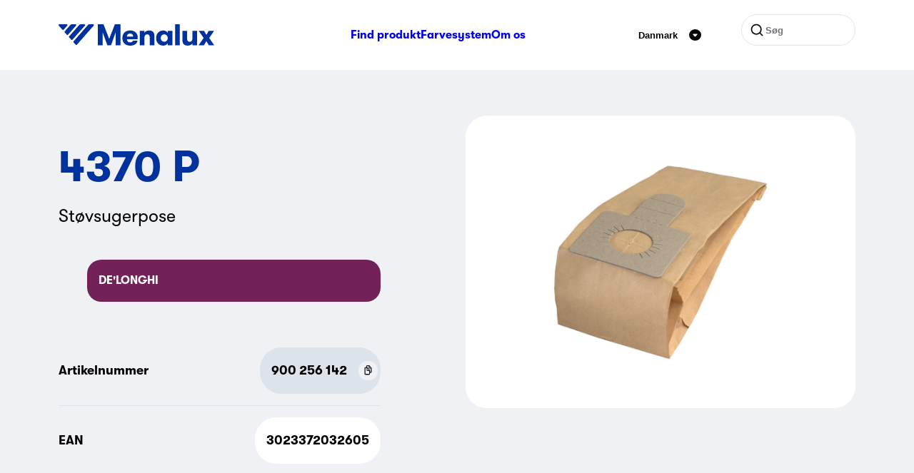

--- FILE ---
content_type: text/html; charset=utf-8
request_url: https://www.menalux.dk/produkt/stovsugerposer-4370-p/
body_size: 7854
content:


<!DOCTYPE html>

<html class="no-js" lang="da-DK">
<head>
    <meta charset="utf-8" />
    <meta http-equiv="X-UA-Compatible" content="IE=edge" />
    <meta name="viewport" content="width=device-width, initial-scale=1.0">

    <title>St&#xF8;vsugerposer 4370 P | Menalux</title>
    <meta property="og:title" content="St&#xF8;vsugerposer 4370 P | Menalux" />
    <meta property="og:site_name" content="Menalux" />
    <meta property="og:type" content="website" />
    <meta property="og:url" content="https://t1menalux.eluxmkt.com/produkt/stovsugerposer-4370-p/" />
    <link href="https://t1menalux.eluxmkt.com/produkt/stovsugerposer-4370-p/" rel="canonical" />

        <meta property="og:image" content="https://www.sesame.electrolux.com/assetwebservice/P017593.image?defid=9" />

    <script>
        document.getElementsByClassName('no-js')[0].className =
            document.getElementsByClassName('no-js')[0].className.replace(/\bno-\b/, '')
    </script>


            <link rel="icon" type="image/x-icon" href="/Static/dist/assets/favicon.ico"><link rel="icon" type="image/png" sizes="16x16" href="/Static/dist/assets/favicon-16x16.png"><link rel="icon" type="image/png" sizes="32x32" href="/Static/dist/assets/favicon-32x32.png"><link rel="icon" type="image/png" sizes="48x48" href="/Static/dist/assets/favicon-48x48.png"><link rel="apple-touch-icon" sizes="57x57" href="/Static/dist/assets/apple-touch-icon-57x57.png"><link rel="apple-touch-icon" sizes="60x60" href="/Static/dist/assets/apple-touch-icon-60x60.png"><link rel="apple-touch-icon" sizes="72x72" href="/Static/dist/assets/apple-touch-icon-72x72.png"><link rel="apple-touch-icon" sizes="76x76" href="/Static/dist/assets/apple-touch-icon-76x76.png"><link rel="apple-touch-icon" sizes="114x114" href="/Static/dist/assets/apple-touch-icon-114x114.png"><link rel="apple-touch-icon" sizes="120x120" href="/Static/dist/assets/apple-touch-icon-120x120.png"><link rel="apple-touch-icon" sizes="144x144" href="/Static/dist/assets/apple-touch-icon-144x144.png"><link rel="apple-touch-icon" sizes="152x152" href="/Static/dist/assets/apple-touch-icon-152x152.png"><link rel="apple-touch-icon" sizes="167x167" href="/Static/dist/assets/apple-touch-icon-167x167.png"><link rel="apple-touch-icon" sizes="180x180" href="/Static/dist/assets/apple-touch-icon-180x180.png"><link rel="apple-touch-icon" sizes="1024x1024" href="/Static/dist/assets/apple-touch-icon-1024x1024.png"><meta name="apple-mobile-web-app-capable" content="yes"><meta name="apple-mobile-web-app-status-bar-style" content="black-translucent"><meta name="apple-mobile-web-app-title" content="Menalux"><link rel="apple-touch-startup-image" media="(device-width: 320px) and (device-height: 568px) and (-webkit-device-pixel-ratio: 2) and (orientation: portrait)" href="/Static/dist/assets/apple-touch-startup-image-640x1136.png"><link rel="apple-touch-startup-image" media="(device-width: 320px) and (device-height: 568px) and (-webkit-device-pixel-ratio: 2) and (orientation: landscape)" href="/Static/dist/assets/apple-touch-startup-image-1136x640.png"><link rel="apple-touch-startup-image" media="(device-width: 375px) and (device-height: 667px) and (-webkit-device-pixel-ratio: 2) and (orientation: portrait)" href="/Static/dist/assets/apple-touch-startup-image-750x1334.png"><link rel="apple-touch-startup-image" media="(device-width: 375px) and (device-height: 667px) and (-webkit-device-pixel-ratio: 2) and (orientation: landscape)" href="/Static/dist/assets/apple-touch-startup-image-1334x750.png"><link rel="apple-touch-startup-image" media="(device-width: 375px) and (device-height: 812px) and (-webkit-device-pixel-ratio: 3) and (orientation: portrait)" href="/Static/dist/assets/apple-touch-startup-image-1125x2436.png"><link rel="apple-touch-startup-image" media="(device-width: 375px) and (device-height: 812px) and (-webkit-device-pixel-ratio: 3) and (orientation: landscape)" href="/Static/dist/assets/apple-touch-startup-image-2436x1125.png"><link rel="apple-touch-startup-image" media="(device-width: 390px) and (device-height: 844px) and (-webkit-device-pixel-ratio: 3) and (orientation: portrait)" href="/Static/dist/assets/apple-touch-startup-image-1170x2532.png"><link rel="apple-touch-startup-image" media="(device-width: 390px) and (device-height: 844px) and (-webkit-device-pixel-ratio: 3) and (orientation: landscape)" href="/Static/dist/assets/apple-touch-startup-image-2532x1170.png"><link rel="apple-touch-startup-image" media="(device-width: 414px) and (device-height: 896px) and (-webkit-device-pixel-ratio: 2) and (orientation: portrait)" href="/Static/dist/assets/apple-touch-startup-image-828x1792.png"><link rel="apple-touch-startup-image" media="(device-width: 414px) and (device-height: 896px) and (-webkit-device-pixel-ratio: 2) and (orientation: landscape)" href="/Static/dist/assets/apple-touch-startup-image-1792x828.png"><link rel="apple-touch-startup-image" media="(device-width: 414px) and (device-height: 896px) and (-webkit-device-pixel-ratio: 3) and (orientation: portrait)" href="/Static/dist/assets/apple-touch-startup-image-1242x2688.png"><link rel="apple-touch-startup-image" media="(device-width: 414px) and (device-height: 896px) and (-webkit-device-pixel-ratio: 3) and (orientation: landscape)" href="/Static/dist/assets/apple-touch-startup-image-2688x1242.png"><link rel="apple-touch-startup-image" media="(device-width: 414px) and (device-height: 736px) and (-webkit-device-pixel-ratio: 3) and (orientation: portrait)" href="/Static/dist/assets/apple-touch-startup-image-1242x2208.png"><link rel="apple-touch-startup-image" media="(device-width: 414px) and (device-height: 736px) and (-webkit-device-pixel-ratio: 3) and (orientation: landscape)" href="/Static/dist/assets/apple-touch-startup-image-2208x1242.png"><link rel="apple-touch-startup-image" media="(device-width: 428px) and (device-height: 926px) and (-webkit-device-pixel-ratio: 3) and (orientation: portrait)" href="/Static/dist/assets/apple-touch-startup-image-1284x2778.png"><link rel="apple-touch-startup-image" media="(device-width: 428px) and (device-height: 926px) and (-webkit-device-pixel-ratio: 3) and (orientation: landscape)" href="/Static/dist/assets/apple-touch-startup-image-2778x1284.png"><link rel="apple-touch-startup-image" media="(device-width: 768px) and (device-height: 1024px) and (-webkit-device-pixel-ratio: 2) and (orientation: portrait)" href="/Static/dist/assets/apple-touch-startup-image-1536x2048.png"><link rel="apple-touch-startup-image" media="(device-width: 768px) and (device-height: 1024px) and (-webkit-device-pixel-ratio: 2) and (orientation: landscape)" href="/Static/dist/assets/apple-touch-startup-image-2048x1536.png"><link rel="apple-touch-startup-image" media="(device-width: 810px) and (device-height: 1080px) and (-webkit-device-pixel-ratio: 2) and (orientation: portrait)" href="/Static/dist/assets/apple-touch-startup-image-1620x2160.png"><link rel="apple-touch-startup-image" media="(device-width: 810px) and (device-height: 1080px) and (-webkit-device-pixel-ratio: 2) and (orientation: landscape)" href="/Static/dist/assets/apple-touch-startup-image-2160x1620.png"><link rel="apple-touch-startup-image" media="(device-width: 834px) and (device-height: 1194px) and (-webkit-device-pixel-ratio: 2) and (orientation: portrait)" href="/Static/dist/assets/apple-touch-startup-image-1668x2388.png"><link rel="apple-touch-startup-image" media="(device-width: 834px) and (device-height: 1194px) and (-webkit-device-pixel-ratio: 2) and (orientation: landscape)" href="/Static/dist/assets/apple-touch-startup-image-2388x1668.png"><link rel="apple-touch-startup-image" media="(device-width: 834px) and (device-height: 1112px) and (-webkit-device-pixel-ratio: 2) and (orientation: portrait)" href="/Static/dist/assets/apple-touch-startup-image-1668x2224.png"><link rel="apple-touch-startup-image" media="(device-width: 834px) and (device-height: 1112px) and (-webkit-device-pixel-ratio: 2) and (orientation: landscape)" href="/Static/dist/assets/apple-touch-startup-image-2224x1668.png"><link rel="apple-touch-startup-image" media="(device-width: 1024px) and (device-height: 1366px) and (-webkit-device-pixel-ratio: 2) and (orientation: portrait)" href="/Static/dist/assets/apple-touch-startup-image-2048x2732.png"><link rel="apple-touch-startup-image" media="(device-width: 1024px) and (device-height: 1366px) and (-webkit-device-pixel-ratio: 2) and (orientation: landscape)" href="/Static/dist/assets/apple-touch-startup-image-2732x2048.png"><meta name="msapplication-TileColor" content="#fff"><meta name="msapplication-TileImage" content="/Static/dist/assets/mstile-144x144.png"><meta name="msapplication-config" content="/Static/dist/assets/browserconfig.xml"><script defer src="/Static/dist/app.694f84a701af2bfd27fd.js"></script><link href="/Static/dist/fonts/GT-Walsheim-Bold.woff2" rel="preload" as="font" crossorigin=""></link><link href="/Static/dist/fonts/GT-Walsheim-Regular.woff2" rel="preload" as="font" crossorigin=""></link><link href="/Static/dist/app.css?v=e5d5a8321f3382532782" rel="stylesheet">
            
                <script>
            (function (w, d, s, l, i) {
                w[l] = w[l] || [];
                w[l].push({
                    'gtm.start':
                        new Date().getTime(),
                    event: 'gtm.js'
                });
                var f = d.getElementsByTagName(s)[0],
                    j = d.createElement(s),
                    dl = l != 'dataLayer' ? '&l=' + l : '';
                j.async = true;
                j.src =
                    '//www.googletagmanager.com/gtm.js?id=' + i + dl;
                f.parentNode.insertBefore(j, f);
            })(window, document, 'script', 'dataLayer', 'GTM-5799MB');
        </script>
        <!-- End Google Tag Manager -->
</head>
<body class="sesameproductpage ">
        <!-- Google Tag Manager (noscript) -->
        <noscript>
            <iframe src="//www.googletagmanager.com/ns.html?id=GTM-5799MB"
                    height="0" width="0" style="display:none;visibility:hidden"></iframe>
        </noscript>
        <!-- End Google Tag Manager (noscript) -->
    
    
    

<header class="header">
    <div class="container">

        <div class="header__inner row">
            <div class="d-flex col-12 align-items-center justify-content-between">
                    <a href="/" aria-label="Start" class="d-flex">
                        <svg xmlns="http://www.w3.org/2000/svg" viewBox="0 0 218 30" width="218" height="30" fill="none" class="logo">
  <path fill-rule="evenodd" d="M11.364.048H1.13C.16.048-.36 1.172.277 1.892L5.399 7.67a1.144 1.144 0 0 0 1.707-.001l5.112-5.777c.638-.72.117-1.843-.854-1.843Zm68.603 29.406h6.756V.048h-7.868l-7.911 20.458L62.947.048h-7.996v29.406h6.756V11.222l6.671 18.232h5.132l6.457-18.232v18.232Zm16.12-6.806a8.786 8.786 0 0 1-.257-1.764h14.838a9.127 9.127 0 0 0 .171-1.638c.029-.476.043-.924.043-1.344a8.365 8.365 0 0 0-.77-3.53 8.346 8.346 0 0 0-2.138-2.94c-.912-.84-2.024-1.512-3.335-2.016-1.283-.504-2.737-.756-4.362-.756-1.796 0-3.378.28-4.747.84-1.34.56-2.48 1.33-3.42 2.31a9.77 9.77 0 0 0-2.096 3.361c-.456 1.288-.684 2.675-.684 4.159 0 1.568.242 3.01.727 4.327a9.462 9.462 0 0 0 2.138 3.36c.94.953 2.095 1.695 3.464 2.227 1.396.504 2.993.756 4.789.756 1.482 0 2.808-.182 3.977-.546 1.197-.364 2.224-.854 3.079-1.47.884-.645 1.582-1.387 2.095-2.227a6.767 6.767 0 0 0 1.027-2.688h-6.415c-.228.644-.641 1.19-1.24 1.638-.57.448-1.425.672-2.566.672-.855 0-1.568-.112-2.138-.336-.57-.252-1.04-.574-1.411-.966a4.346 4.346 0 0 1-.77-1.429Zm.983-8.611c.827-.728 1.881-1.093 3.164-1.093 1.255 0 2.267.379 3.036 1.135.799.756 1.198 1.792 1.198 3.108H95.83c0-1.372.413-2.422 1.24-3.15Zm16.555-4.831h6.543v2.94c.57-1.092 1.425-1.932 2.566-2.52 1.169-.616 2.565-.924 4.19-.924 1.34 0 2.495.21 3.464.63.969.392 1.739.952 2.309 1.68a5.923 5.923 0 0 1 1.283 2.73c.228 1.009.342 2.241.342 3.697v12.015h-6.542V19.078c0-1.456-.271-2.633-.813-3.529-.513-.924-1.454-1.386-2.822-1.386-1.34 0-2.338.462-2.994 1.386-.655.924-.983 2.17-.983 3.739v10.166h-6.543V9.206Zm36.409 14.87c-.598.28-1.268.42-2.01.42-.741 0-1.411-.14-2.009-.42a5.077 5.077 0 0 1-1.54-1.091 5.7 5.7 0 0 1-1.026-1.639 5.999 5.999 0 0 1-.342-2.016c0-.7.114-1.358.342-1.975a5.7 5.7 0 0 1 1.026-1.638 4.75 4.75 0 0 1 1.54-1.134c.598-.28 1.268-.42 2.009-.42.742 0 1.412.14 2.01.42a4.75 4.75 0 0 1 1.54 1.134 5.06 5.06 0 0 1 .983 1.638c.257.617.385 1.275.385 1.975 0 .7-.128 1.372-.385 2.016a5.06 5.06 0 0 1-.983 1.639 5.077 5.077 0 0 1-1.54 1.092Zm9.451 5.378V9.206h-6.543v2.898a6.062 6.062 0 0 0-1.026-1.302 6.6 6.6 0 0 0-1.497-1.092 7.258 7.258 0 0 0-1.796-.714 6.836 6.836 0 0 0-1.967-.294c-1.482 0-2.851.28-4.105.84a9.338 9.338 0 0 0-3.165 2.226c-.883.925-1.568 2.045-2.052 3.361-.485 1.288-.727 2.688-.727 4.2 0 1.513.242 2.927.727 4.244a10.117 10.117 0 0 0 2.052 3.36 10.183 10.183 0 0 0 3.165 2.227c1.254.532 2.623.798 4.105.798.656 0 1.311-.098 1.967-.294a8.484 8.484 0 0 0 1.796-.672 7.438 7.438 0 0 0 1.497-1.05c.427-.42.77-.869 1.026-1.345v2.857h6.543ZM163.323.048h6.543v29.406h-6.543V.048Zm30.798 29.406V9.206h-6.543v10.166c0 1.568-.327 2.814-.983 3.739-.627.924-1.625 1.386-2.993 1.386-1.369 0-2.324-.448-2.866-1.344-.513-.924-.769-2.115-.769-3.571V9.206h-6.5V21.22c0 1.457.1 2.703.299 3.739a5.918 5.918 0 0 0 1.283 2.689c.57.728 1.34 1.302 2.309 1.722.969.392 2.124.588 3.464.588 1.625 0 3.008-.294 4.148-.882 1.169-.616 2.038-1.456 2.608-2.52v2.898h6.543Zm23.88 0h-7.569l-3.379-5.881-3.378 5.881h-7.569l7.099-10.208-6.97-10.04h7.569l3.249 5.713 3.25-5.713h7.569l-6.927 10.04 7.056 10.208ZM18.446.048h5.242c.971 0 1.491 1.123.855 1.843l-11.28 12.756c-.452.511-1.26.51-1.71-.002L8.678 11.38A1.099 1.099 0 0 1 8.68 9.92L16.738.813a2.28 2.28 0 0 1 1.708-.765Zm17.65 0h-5.313a2.28 2.28 0 0 0-1.708.765l-14.226 16.09a1.099 1.099 0 0 0 0 1.46l2.915 3.298c.45.51 1.257.51 1.708 0L36.95 1.89c.637-.72.116-1.843-.854-1.843Zm6.984 0h5.316c.97 0 1.488 1.123.853 1.844L25.67 28.668c-.45.512-1.259.514-1.71.003l-2.915-3.298a1.1 1.1 0 0 1-.002-1.459L41.368.817a2.28 2.28 0 0 1 1.712-.77Z" clip-rule="evenodd" />
</svg>
                    </a>
                        <nav class="nav order-1 order-lg-0">
                            <ul class="nav__inner d-none d-lg-flex">
                                    <li class="nav__item">
                                        <a href="/produkt/" class="nav__link ">
                                            Find produkt
                                        </a>
                                    </li>
                                    <li class="nav__item">
                                        <a href="/menalux-farvesystem/" class="nav__link ">
                                            Farvesystem
                                        </a>
                                    </li>
                                    <li class="nav__item">
                                        <a href="/om-menalux/" class="nav__link ">
                                            Om os
                                        </a>
                                    </li>

                            </ul>
                            <div class="js-m-menu">
                                <button data-toggle="js-toggle-target-m-menu" class="js-toggle c-hamburger c-hamburger--spin" aria-label="Hamburgermenu">
                                    <span class="c-hamburger-box" aria-hidden="true">
                                        <span class="c-hamburger-inner"></span>
                                    </span>
                                </button>
                                <ul id="js-toggle-target-m-menu" class="m-menu" aria-label="Mobilmenu">
                                        <li class="m-menu__item my-3 px-2">

<form action="/sog/" method="get" class="search search--top">

    <svg xmlns="http://www.w3.org/2000/svg" width="1em" height="1em" viewBox="0 0 24 24" class="s-5 search__icon" aria-hidden="true" focusable="false">
  <path fill="currentColor" d="m18.031 16.617l4.283 4.282l-1.415 1.415l-4.282-4.283A8.96 8.96 0 0 1 11 20c-4.968 0-9-4.032-9-9s4.032-9 9-9s9 4.032 9 9a8.96 8.96 0 0 1-1.969 5.617Zm-2.006-.742A6.977 6.977 0 0 0 18 11c0-3.867-3.133-7-7-7s-7 3.133-7 7s3.133 7 7 7a6.977 6.977 0 0 0 4.875-1.975l.15-.15Z" />
</svg>
    <input type="text" name="q" class="search__input" placeholder="S&#xF8;g" />
    <input type="submit" value="S&#xF8;g" />
</form>                                        </li>
                                        <li class="m-menu__item">
                                            <a href="/produkt/" class="m-menu__link fw-bold my-2 ">
                                                Find produkt
                                            </a>
                                        </li>
                                        <li class="m-menu__item">
                                            <a href="/menalux-farvesystem/" class="m-menu__link fw-bold my-2 ">
                                                Farvesystem
                                            </a>
                                        </li>
                                        <li class="m-menu__item">
                                            <a href="/om-menalux/" class="m-menu__link fw-bold my-2 ">
                                                Om os
                                            </a>
                                        </li>
                                </ul>
                            </div>
                        </nav>
                    <div class="d-flex">


<div class="lang-select d-flex justify-content-center align-items-center">
    <button class="js-toggle button--reset d-flex align-items-center cursor-pointer p-2" data-toggle="js-toggle-target-lang-select-modal" aria-expanded="false">
        
<p class="fw-bold" >Danmark</p>
        <svg xmlns="http://www.w3.org/2000/svg" fill="none" viewBox="0 0 32 32" class="s-5 ms-3" aria-hidden="true" focusable="false">
  <rect width="32" height="32" fill="#000" rx="16" />
  <path fill="#fff" d="M20.912 13h-9.824c-.932 0-1.431 1.124-.818 1.844l4.916 5.775a1.07 1.07 0 0 0 1.638-.001l4.907-5.775c.612-.72.112-1.843-.82-1.843Z" />
</svg>
    </button>
    <div id="js-toggle-target-lang-select-modal" class="lang-select__modal rounded-4 bg-white p-4" aria-hidden="true">
        <button type="button" class="lang-select__close-button" data-lang-select-close-button>
            <svg xmlns="http://www.w3.org/2000/svg" fill="none" stroke="currentColor" stroke-linecap="round" stroke-linejoin="round" stroke-width="2" viewBox="0 0 24 24" class="s-8" aria-hidden="true" focusable="false">
  <path d="M18 6 6 18M6 6l12 12" />
</svg>
        </button>
        <input type="search" class="lang-select__search-input" placeholder="V&#xE6;lg land" data-lang-search />
        <div class="lang-select__list-wrapper">
            <ul>

                    <li class="lang-select__list-item rounded-3 p-2" data-lang="&#xD6;sterreich" data-languageitems>
                        <a href="https://www.menalux.at/" class="fw-bold text-decoration-none">&#xD6;sterreich</a>
                    </li>
                    <li class="lang-select__list-item rounded-3 p-2" data-lang="Australia" data-languageitems>
                        <a href="https://www.menalux.com.au/" class="fw-bold text-decoration-none">Australia</a>
                    </li>
                    <li class="lang-select__list-item rounded-3 p-2" data-lang="Belgique (Fran&#xE7;ais)" data-languageitems>
                        <a href="https://www.menalux.be/fr-be/" class="fw-bold text-decoration-none">Belgique (Fran&#xE7;ais)</a>
                    </li>
                    <li class="lang-select__list-item rounded-3 p-2" data-lang="Belgi&#xEB; (Nederlands)" data-languageitems>
                        <a href="https://www.menalux.be/nl-be/" class="fw-bold text-decoration-none">Belgi&#xEB; (Nederlands)</a>
                    </li>
                    <li class="lang-select__list-item rounded-3 p-2" data-lang="Brasil" data-languageitems>
                        <a href="https://www.menalux.com.br/" class="fw-bold text-decoration-none">Brasil</a>
                    </li>
                    <li class="lang-select__list-item rounded-3 p-2" data-lang="Chile" data-languageitems>
                        <a href="https://www.menalux.cl/" class="fw-bold text-decoration-none">Chile</a>
                    </li>
                    <li class="lang-select__list-item rounded-3 p-2" data-lang="Hrvatska" data-languageitems>
                        <a href="https://www.menalux.hr/" class="fw-bold text-decoration-none">Hrvatska</a>
                    </li>
                    <li class="lang-select__list-item rounded-3 p-2" data-lang="&#x10C;esk&#xE1; republika" data-languageitems>
                        <a href="https://www.menalux.cz/" class="fw-bold text-decoration-none">&#x10C;esk&#xE1; republika</a>
                    </li>
                    <li class="lang-select__list-item rounded-3 p-2" data-lang="Danmark" data-languageitems>
                        <a href="/" class="fw-bold text-decoration-none">Danmark</a>
                    </li>
                    <li class="lang-select__list-item rounded-3 p-2" data-lang="France" data-languageitems>
                        <a href="https://www.menalux.fr/" class="fw-bold text-decoration-none">France</a>
                    </li>
                    <li class="lang-select__list-item rounded-3 p-2" data-lang="Deutschland" data-languageitems>
                        <a href="https://www.menalux.de/" class="fw-bold text-decoration-none">Deutschland</a>
                    </li>
                    <li class="lang-select__list-item rounded-3 p-2" data-lang="Magyarorsz&#xE1;g" data-languageitems>
                        <a href="https://www.menalux.hu/" class="fw-bold text-decoration-none">Magyarorsz&#xE1;g</a>
                    </li>
                    <li class="lang-select__list-item rounded-3 p-2" data-lang="Italia" data-languageitems>
                        <a href="https://www.menalux.it/" class="fw-bold text-decoration-none">Italia</a>
                    </li>
                    <li class="lang-select__list-item rounded-3 p-2" data-lang="Nederland" data-languageitems>
                        <a href="https://www.menalux.nl/" class="fw-bold text-decoration-none">Nederland</a>
                    </li>
                    <li class="lang-select__list-item rounded-3 p-2" data-lang="New Zealand" data-languageitems>
                        <a href="https://www.menalux.co.nz/" class="fw-bold text-decoration-none">New Zealand</a>
                    </li>
                    <li class="lang-select__list-item rounded-3 p-2" data-lang="Norge" data-languageitems>
                        <a href="https://www.menalux.no/" class="fw-bold text-decoration-none">Norge</a>
                    </li>
                    <li class="lang-select__list-item rounded-3 p-2" data-lang="Polska" data-languageitems>
                        <a href="https://www.menalux.pl/" class="fw-bold text-decoration-none">Polska</a>
                    </li>
                    <li class="lang-select__list-item rounded-3 p-2" data-lang="Portugal" data-languageitems>
                        <a href="https://www.menalux.pt/" class="fw-bold text-decoration-none">Portugal</a>
                    </li>
                    <li class="lang-select__list-item rounded-3 p-2" data-lang="Rom&#xE2;nia" data-languageitems>
                        <a href="https://www.menalux.ro/" class="fw-bold text-decoration-none">Rom&#xE2;nia</a>
                    </li>
                    <li class="lang-select__list-item rounded-3 p-2" data-lang="Slovensko" data-languageitems>
                        <a href="https://www.menalux.sk/" class="fw-bold text-decoration-none">Slovensko</a>
                    </li>
                    <li class="lang-select__list-item rounded-3 p-2" data-lang="Slovenia" data-languageitems>
                        <a href="https://www.menalux.si/" class="fw-bold text-decoration-none">Slovenia</a>
                    </li>
                    <li class="lang-select__list-item rounded-3 p-2" data-lang="Espa&#xF1;a" data-languageitems>
                        <a href="https://www.menalux.es/" class="fw-bold text-decoration-none">Espa&#xF1;a</a>
                    </li>
                    <li class="lang-select__list-item rounded-3 p-2" data-lang="Suomi" data-languageitems>
                        <a href="https://www.menalux.fi/" class="fw-bold text-decoration-none">Suomi</a>
                    </li>
                    <li class="lang-select__list-item rounded-3 p-2" data-lang="Sverige" data-languageitems>
                        <a href="https://www.menalux.se/" class="fw-bold text-decoration-none">Sverige</a>
                    </li>
                    <li class="lang-select__list-item rounded-3 p-2" data-lang="Schweiz (Deutsch)" data-languageitems>
                        <a href="https://www.menalux.ch/ch-de/" class="fw-bold text-decoration-none">Schweiz (Deutsch)</a>
                    </li>
                    <li class="lang-select__list-item rounded-3 p-2" data-lang="Suisse (Fran&#xE7;ais)" data-languageitems>
                        <a href="https://www.menalux.ch/ch-fr/" class="fw-bold text-decoration-none">Suisse (Fran&#xE7;ais)</a>
                    </li>
                    <li class="lang-select__list-item rounded-3 p-2" data-lang="Svizzera (Italiano)" data-languageitems>
                        <a href="https://www.menalux.ch/ch-it/" class="fw-bold text-decoration-none">Svizzera (Italiano)</a>
                    </li>
                    <li class="lang-select__list-item rounded-3 p-2" data-lang="T&#xFC;rkiye" data-languageitems>
                        <a href="https://www.menalux.com.tr/" class="fw-bold text-decoration-none">T&#xFC;rkiye</a>
                    </li>
                    <li class="lang-select__list-item rounded-3 p-2" data-lang="&#x423;&#x43A;&#x440;&#x430;&#x457;&#x43D;&#x430;" data-languageitems>
                        <a href="https://www.menalux.ua/" class="fw-bold text-decoration-none">&#x423;&#x43A;&#x440;&#x430;&#x457;&#x43D;&#x430;</a>
                    </li>
                    <li class="lang-select__list-item rounded-3 p-2" data-lang="United Kingdom" data-languageitems>
                        <a href="https://www.menalux.co.uk/" class="fw-bold text-decoration-none">United Kingdom</a>
                    </li>

            </ul>
        </div>
    </div>
</div>
<div class="lang-select__overlay" data-lang-select-overlay aria-hidden="true"></div>
                        <div class="d-none d-lg-flex ms-lg-5">

<form action="/sog/" method="get" class="search search--top">

    <svg xmlns="http://www.w3.org/2000/svg" width="1em" height="1em" viewBox="0 0 24 24" class="s-5 search__icon" aria-hidden="true" focusable="false">
  <path fill="currentColor" d="m18.031 16.617l4.283 4.282l-1.415 1.415l-4.282-4.283A8.96 8.96 0 0 1 11 20c-4.968 0-9-4.032-9-9s4.032-9 9-9s9 4.032 9 9a8.96 8.96 0 0 1-1.969 5.617Zm-2.006-.742A6.977 6.977 0 0 0 18 11c0-3.867-3.133-7-7-7s-7 3.133-7 7s3.133 7 7 7a6.977 6.977 0 0 0 4.875-1.975l.15-.15Z" />
</svg>
    <input type="text" name="q" class="search__input" placeholder="S&#xF8;g" />
    <input type="submit" value="S&#xF8;g" />
</form>                        </div>
                    </div>
            </div>
        </div>
    </div>
</header>


    <main>
        
<div class="container" data-stack="sm">
    <div class="row">
        <div class="col-12 col-lg-6 order-lg-2 offset-xl-1 mb-5 mb-lg-0">

                <section class="swiper rounded-5 overflow-hidden">
                    <div class="swiper-wrapper">

                            <div class="swiper-slide bg-white">
                                <div class="ratio ratio-1x1 w-75 h-75">
                                    

            <noscript>
                <img src="https://www.sesame.electrolux.com/assetwebservice/P017593.image?defid=9&amp;width=768&amp;height=0&amp;format=webp&amp;quality=80&amp;hmac=0d57667a024f2393cb792562a0cd30413c85ee10271274da2fa1204e017864bd"
                     alt=""
                                          srcset="https://www.sesame.electrolux.com/assetwebservice/P017593.image?defid=9&amp;width=370&amp;height=0&amp;format=webp&amp;quality=80&amp;hmac=15198ac46e8ead893a6505fe3b2741e5174e33a9417abf26cbd55becae5d865e 370w,https://www.sesame.electrolux.com/assetwebservice/P017593.image?defid=9&amp;width=510&amp;height=0&amp;format=webp&amp;quality=80&amp;hmac=d9b6a67acdbcc34d0aa984862d9bd1ee3590f36b40b4e939c9f290b2ae8669bf 510w,https://www.sesame.electrolux.com/assetwebservice/P017593.image?defid=9&amp;width=768&amp;height=0&amp;format=webp&amp;quality=80&amp;hmac=0d57667a024f2393cb792562a0cd30413c85ee10271274da2fa1204e017864bd 768w"
                     class="lazy lazy--fade-in object-fit-contain"
sizes="(min-width: 768px) 768px, (min-width: 640px) 640px, 80vw"                     
            />
            </noscript>
            <img src="[data-uri]"
                 alt=""
                                  class="lazy lazy--fade-in object-fit-contain"
                 data-src="https://www.sesame.electrolux.com/assetwebservice/P017593.image?defid=9&amp;width=768&amp;height=0&amp;format=webp&amp;quality=80&amp;hmac=0d57667a024f2393cb792562a0cd30413c85ee10271274da2fa1204e017864bd"
                 data-srcset="https://www.sesame.electrolux.com/assetwebservice/P017593.image?defid=9&amp;width=370&amp;height=0&amp;format=webp&amp;quality=80&amp;hmac=15198ac46e8ead893a6505fe3b2741e5174e33a9417abf26cbd55becae5d865e 370w,https://www.sesame.electrolux.com/assetwebservice/P017593.image?defid=9&amp;width=510&amp;height=0&amp;format=webp&amp;quality=80&amp;hmac=d9b6a67acdbcc34d0aa984862d9bd1ee3590f36b40b4e939c9f290b2ae8669bf 510w,https://www.sesame.electrolux.com/assetwebservice/P017593.image?defid=9&amp;width=768&amp;height=0&amp;format=webp&amp;quality=80&amp;hmac=0d57667a024f2393cb792562a0cd30413c85ee10271274da2fa1204e017864bd 768w"
data-sizes="(min-width: 768px) 768px, (min-width: 640px) 640px, 80vw"                 

                 data-zoomable data-zoom-src=https://www.sesame.electrolux.com/assetwebservice/P017593.image?defid=9 />

                                </div>
                            </div>
                    </div>

                </section>
        </div>
        <div class="col-12 col-lg-6 col-xl-5 order-lg-1 coder-lg-1">
            
<h1 class="text-3xl text-lg-5xl text-blue" >4370 P</h1>
            
<p class="text-xl my-4" >Støvsugerpose</p>


                <ul class="my-5">

                        <li data-color-scheme="purple" class="first:rounded-top-4 last:rounded-bottom-4 p-3">
                            <p class="text-truncate fw-bold m-0">
                                    <span class="pe-2">DE&#x27;LONGHI</span>
                            </p>
                        </li>

                </ul>

                <div class="d-flex justify-content-between align-items-center text-lg fw-bold py-3 border-bottom">
                    <p>Artikelnummer</p>
                    <div class="d-flex align-items-center bg-gray-200 rounded-5 p-1 ps-3">
                        
<p class="" >900 256 142</p>
                        <button class="button--copy d-flex cursor-pointer rounded-pill p-0 ms-3" aria-label="Copy P.N.C (900 256 142)" data-copy-text="900 256 142" data-copy-text-button>
                            <svg xmlns="http://www.w3.org/2000/svg" fill="none" viewBox="0 0 32 32" class="s-8" aria-hidden="true" focusable="false">
  <!--<circle cx="16" cy="16" r="16" fill="#fff" opacity=".5"/>-->
  <path fill="#101820" d="M12.867 10.733h1.445V9.357c0-.25.056-.44.168-.568.115-.131.29-.197.526-.197h2.122v2.58c0 .423.107.754.32.993.216.234.517.351.901.351h2.206v4.813c0 .251-.058.443-.173.574-.112.128-.288.192-.527.192h-.952v1.591h1.132c.634 0 1.12-.187 1.455-.561.34-.374.51-.913.51-1.617v-4.677c0-.452-.05-.835-.151-1.148-.101-.316-.27-.61-.51-.882l-2.727-3.073a2.06 2.06 0 0 0-.772-.555A2.574 2.574 0 0 0 16.864 7h-2.032c-.635 0-1.122.187-1.462.562-.336.374-.504.913-.504 1.616v1.555Zm5.359.278V9.129l1.954 2.178h-1.685c-.094 0-.163-.023-.208-.068-.04-.05-.061-.125-.061-.228ZM10 20.82c0 .708.168 1.247.504 1.617.34.375.827.562 1.462.562h5.202c.634 0 1.12-.187 1.455-.561.34-.375.51-.914.51-1.617V16.2c0-.3-.017-.557-.05-.771a1.964 1.964 0 0 0-.185-.593 2.562 2.562 0 0 0-.387-.555l-2.945-3.276c-.246-.28-.497-.463-.75-.55-.25-.09-.564-.135-.941-.135h-1.91c-.634 0-1.121.187-1.461.561-.336.375-.504.913-.504 1.617v8.324Zm1.445-.172v-7.978c0-.247.056-.434.168-.562.115-.132.293-.197.532-.197h1.512v3.017c0 .539.117.938.352 1.197.236.255.596.383 1.081.383h2.598v4.14c0 .247-.058.434-.173.562-.112.131-.286.197-.521.197h-4.855c-.235 0-.41-.066-.526-.197-.112-.128-.168-.315-.168-.562Zm3.757-5.442c-.123 0-.215-.031-.274-.093-.056-.066-.084-.166-.084-.302v-2.647l2.727 3.042h-2.369Z" />
</svg>
                        </button>
                    </div>
                </div>

                <div class="d-flex justify-content-between align-items-center text-lg fw-bold py-3">
                    <p>EAN</p>
                    <div class="d-flex align-items-center bg-white rounded-5 p-1 px-3">
                        
<p class="s-8-" >3023372032605</p>
                        <div class="s-h-8">
                        </div>
                    </div>
                </div>

            <div class="my-5">

                    <button class="button button--product mb-4" data-product-modal-open-button data-product-modal-type="compatible-models">
                        Kompatible modeller
                        <svg xmlns="http://www.w3.org/2000/svg" width="1em" height="1em" viewBox="0 0 24 24" class="s-6" aria-hidden="true" focusable="false">
  <path fill="none" stroke="currentColor" stroke-linecap="round" stroke-linejoin="round" stroke-width="1.5" d="M6 19L19 6m0 0v12.48M19 6H6.52" />
</svg>
                    </button>
                    
<div class="product-modal bg-white rounded-4 p-4" data-product-modal="compatible-models" aria-hidden="true">
    <button class="product-modal__close-button" data-product-modal-close-button data-product-modal-type="compatible-models">
        <svg xmlns="http://www.w3.org/2000/svg" fill="none" stroke="currentColor" stroke-linecap="round" stroke-linejoin="round" stroke-width="2" viewBox="0 0 24 24" class="s-8" aria-hidden="true" focusable="false">
  <path d="M18 6 6 18M6 6l12 12" />
</svg>
    </button>
    <input type="search" class="product-modal__search-input" placeholder="V&#xE6;lg model" data-compatible-models-search />
    <div class="product-modal__list-wrapper">
        <ul id="compatible-models-59052660" class="me-4">

                <li data-compatible-models-model>
                    <button id="DE&#x27;LONGHI"
                            class="product-modal__button product-modal__button--dropdown collapsed"
                            type="button"
                            data-bs-toggle="collapse"
                            data-bs-target="#series-5239986"
                            aria-expanded="false"
                            aria-controls="series-5239986">
                        DE&#x27;LONGHI
                    </button>

                        <ul id="series-5239986"
                            class="ms-4 mt-2 collapse"
                            aria-labelledby="DE&#x27;LONGHI"
                            data-bs-parent="#compatible-models-59052660">

                                <li data-compatible-models-series>
                                    <button id="Colombina"
                                            class="product-modal__button product-modal__button--dropdown collapsed"
                                            type="button"
                                            data-bs-toggle="collapse"
                                            data-bs-target="#cleaner-13512839"
                                            aria-expanded="false"
                                            aria-controls="cleaner-13512839"
                                            data-compatible-model-serie-name>
                                        Colombina
                                    </button>

                                        <ul id="cleaner-13512839"
                                            class="ms-4 mt-2 collapse"
                                            aria-labelledby="Colombina"
                                            data-bs-parent="#series-5239986">

                                                <li class="d-flex justify-content-between align-items-center py-2" data-compatible-models-cleaner>
                                                    <p data-compatible-model-cleaner-name>XL 500, 600</p>
                                                    <button class="button--copy d-flex cursor-pointer rounded-pill p-0 ms-3" aria-label="Copy XL 500, 600" data-copy-text="XL 500, 600" data-copy-text-button>
                                                        <svg xmlns="http://www.w3.org/2000/svg" fill="none" viewBox="0 0 32 32" class="s-8" aria-hidden="true" focusable="false">
  <!--<circle cx="16" cy="16" r="16" fill="#fff" opacity=".5"/>-->
  <path fill="#101820" d="M12.867 10.733h1.445V9.357c0-.25.056-.44.168-.568.115-.131.29-.197.526-.197h2.122v2.58c0 .423.107.754.32.993.216.234.517.351.901.351h2.206v4.813c0 .251-.058.443-.173.574-.112.128-.288.192-.527.192h-.952v1.591h1.132c.634 0 1.12-.187 1.455-.561.34-.374.51-.913.51-1.617v-4.677c0-.452-.05-.835-.151-1.148-.101-.316-.27-.61-.51-.882l-2.727-3.073a2.06 2.06 0 0 0-.772-.555A2.574 2.574 0 0 0 16.864 7h-2.032c-.635 0-1.122.187-1.462.562-.336.374-.504.913-.504 1.616v1.555Zm5.359.278V9.129l1.954 2.178h-1.685c-.094 0-.163-.023-.208-.068-.04-.05-.061-.125-.061-.228ZM10 20.82c0 .708.168 1.247.504 1.617.34.375.827.562 1.462.562h5.202c.634 0 1.12-.187 1.455-.561.34-.375.51-.914.51-1.617V16.2c0-.3-.017-.557-.05-.771a1.964 1.964 0 0 0-.185-.593 2.562 2.562 0 0 0-.387-.555l-2.945-3.276c-.246-.28-.497-.463-.75-.55-.25-.09-.564-.135-.941-.135h-1.91c-.634 0-1.121.187-1.461.561-.336.375-.504.913-.504 1.617v8.324Zm1.445-.172v-7.978c0-.247.056-.434.168-.562.115-.132.293-.197.532-.197h1.512v3.017c0 .539.117.938.352 1.197.236.255.596.383 1.081.383h2.598v4.14c0 .247-.058.434-.173.562-.112.131-.286.197-.521.197h-4.855c-.235 0-.41-.066-.526-.197-.112-.128-.168-.315-.168-.562Zm3.757-5.442c-.123 0-.215-.031-.274-.093-.056-.066-.084-.166-.084-.302v-2.647l2.727 3.042h-2.369Z" />
</svg>
                                                    </button>
                                                </li>
                                                <li class="d-flex justify-content-between align-items-center py-2" data-compatible-models-cleaner>
                                                    <p data-compatible-model-cleaner-name>XL 700 / E, 700 Selecta</p>
                                                    <button class="button--copy d-flex cursor-pointer rounded-pill p-0 ms-3" aria-label="Copy XL 700 / E, 700 Selecta" data-copy-text="XL 700 / E, 700 Selecta" data-copy-text-button>
                                                        <svg xmlns="http://www.w3.org/2000/svg" fill="none" viewBox="0 0 32 32" class="s-8" aria-hidden="true" focusable="false">
  <!--<circle cx="16" cy="16" r="16" fill="#fff" opacity=".5"/>-->
  <path fill="#101820" d="M12.867 10.733h1.445V9.357c0-.25.056-.44.168-.568.115-.131.29-.197.526-.197h2.122v2.58c0 .423.107.754.32.993.216.234.517.351.901.351h2.206v4.813c0 .251-.058.443-.173.574-.112.128-.288.192-.527.192h-.952v1.591h1.132c.634 0 1.12-.187 1.455-.561.34-.374.51-.913.51-1.617v-4.677c0-.452-.05-.835-.151-1.148-.101-.316-.27-.61-.51-.882l-2.727-3.073a2.06 2.06 0 0 0-.772-.555A2.574 2.574 0 0 0 16.864 7h-2.032c-.635 0-1.122.187-1.462.562-.336.374-.504.913-.504 1.616v1.555Zm5.359.278V9.129l1.954 2.178h-1.685c-.094 0-.163-.023-.208-.068-.04-.05-.061-.125-.061-.228ZM10 20.82c0 .708.168 1.247.504 1.617.34.375.827.562 1.462.562h5.202c.634 0 1.12-.187 1.455-.561.34-.375.51-.914.51-1.617V16.2c0-.3-.017-.557-.05-.771a1.964 1.964 0 0 0-.185-.593 2.562 2.562 0 0 0-.387-.555l-2.945-3.276c-.246-.28-.497-.463-.75-.55-.25-.09-.564-.135-.941-.135h-1.91c-.634 0-1.121.187-1.461.561-.336.375-.504.913-.504 1.617v8.324Zm1.445-.172v-7.978c0-.247.056-.434.168-.562.115-.132.293-.197.532-.197h1.512v3.017c0 .539.117.938.352 1.197.236.255.596.383 1.081.383h2.598v4.14c0 .247-.058.434-.173.562-.112.131-.286.197-.521.197h-4.855c-.235 0-.41-.066-.526-.197-.112-.128-.168-.315-.168-.562Zm3.757-5.442c-.123 0-.215-.031-.274-.093-.056-.066-.084-.166-.084-.302v-2.647l2.727 3.042h-2.369Z" />
</svg>
                                                    </button>
                                                </li>
                                                <li class="d-flex justify-content-between align-items-center py-2" data-compatible-models-cleaner>
                                                    <p data-compatible-model-cleaner-name>XL 750 EF/ EP</p>
                                                    <button class="button--copy d-flex cursor-pointer rounded-pill p-0 ms-3" aria-label="Copy XL 750 EF/ EP" data-copy-text="XL 750 EF/ EP" data-copy-text-button>
                                                        <svg xmlns="http://www.w3.org/2000/svg" fill="none" viewBox="0 0 32 32" class="s-8" aria-hidden="true" focusable="false">
  <!--<circle cx="16" cy="16" r="16" fill="#fff" opacity=".5"/>-->
  <path fill="#101820" d="M12.867 10.733h1.445V9.357c0-.25.056-.44.168-.568.115-.131.29-.197.526-.197h2.122v2.58c0 .423.107.754.32.993.216.234.517.351.901.351h2.206v4.813c0 .251-.058.443-.173.574-.112.128-.288.192-.527.192h-.952v1.591h1.132c.634 0 1.12-.187 1.455-.561.34-.374.51-.913.51-1.617v-4.677c0-.452-.05-.835-.151-1.148-.101-.316-.27-.61-.51-.882l-2.727-3.073a2.06 2.06 0 0 0-.772-.555A2.574 2.574 0 0 0 16.864 7h-2.032c-.635 0-1.122.187-1.462.562-.336.374-.504.913-.504 1.616v1.555Zm5.359.278V9.129l1.954 2.178h-1.685c-.094 0-.163-.023-.208-.068-.04-.05-.061-.125-.061-.228ZM10 20.82c0 .708.168 1.247.504 1.617.34.375.827.562 1.462.562h5.202c.634 0 1.12-.187 1.455-.561.34-.375.51-.914.51-1.617V16.2c0-.3-.017-.557-.05-.771a1.964 1.964 0 0 0-.185-.593 2.562 2.562 0 0 0-.387-.555l-2.945-3.276c-.246-.28-.497-.463-.75-.55-.25-.09-.564-.135-.941-.135h-1.91c-.634 0-1.121.187-1.461.561-.336.375-.504.913-.504 1.617v8.324Zm1.445-.172v-7.978c0-.247.056-.434.168-.562.115-.132.293-.197.532-.197h1.512v3.017c0 .539.117.938.352 1.197.236.255.596.383 1.081.383h2.598v4.14c0 .247-.058.434-.173.562-.112.131-.286.197-.521.197h-4.855c-.235 0-.41-.066-.526-.197-.112-.128-.168-.315-.168-.562Zm3.757-5.442c-.123 0-.215-.031-.274-.093-.056-.066-.084-.166-.084-.302v-2.647l2.727 3.042h-2.369Z" />
</svg>
                                                    </button>
                                                </li>

                                        </ul>

                                </li>

                        </ul>

                </li>

        </ul>
    </div>
</div>
<div class="product-modal__overlay" data-product-modal-overlay="compatible-models" aria-hidden="true"></div>

            </div>
        </div>
    </div>
</div>





    </main>
    
<footer class="bg-white py-5">
    <div class="container">
        <div class="d-flex flex-column flex-lg-row">
                <div class="d-flex flex-wrap flex-column flex-lg-row">
                        <a href="/sdb/" class="fw-bold text-decoration-none my-3 my-lg-0 me-lg-4">
                            Consumer Ingredient Datasheet
                        </a>
                        <a href="/om-menalux/kontakt-os/" class="fw-bold text-decoration-none my-3 my-lg-0 me-lg-4">
                            Kontakt os
                        </a>
                        <a href="/menalux-farvesystem/" class="fw-bold text-decoration-none my-3 my-lg-0 me-lg-4">
                            MENALUX&#xAE; farvesystem
                        </a>
                        <a href="/om-menalux/vilkar-og-betingelser/" class="fw-bold text-decoration-none my-3 my-lg-0 me-lg-4">
                            Vilk&#xE5;r og betingelser
                        </a>
                </div>
            <p class="ms-lg-auto mt-5 mt-lg-0 text-blue mb-0 fw-bold">
                &copy; Menalux 2026
            </p>
        </div>
    </div>
</footer>
</body>
</html>

--- FILE ---
content_type: text/plain
request_url: https://www.google-analytics.com/j/collect?v=1&_v=j102&aip=1&a=838672050&t=pageview&_s=1&dl=https%3A%2F%2Fwww.menalux.dk%2Fprodukt%2Fstovsugerposer-4370-p%2F&ul=en-us%40posix&dt=St%C3%B8vsugerposer%204370%20P%20%7C%20Menalux&sr=1280x720&vp=1280x720&_u=YEBAAAABAAAAAC~&jid=1131109252&gjid=1723455784&cid=1350140559.1768975669&tid=UA-84877995-7&_gid=948316688.1768975669&_r=1&_slc=1&gtm=45He61g1n715799MBv72658560za200zd72658560&gcd=13l3l3l3l1l1&dma=0&tag_exp=103116026~103200004~104527906~104528501~104684208~104684211~105391253~115938466~115938469~117041588&z=668690850
body_size: -449
content:
2,cG-WBDSN71L0C